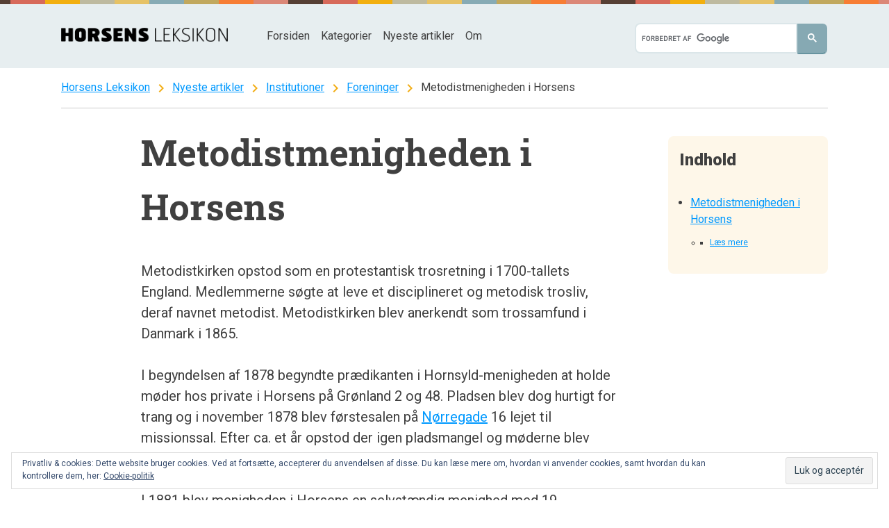

--- FILE ---
content_type: text/html; charset=UTF-8
request_url: https://www.horsensleksikon.dk/metodistmenigheden_i_horsens/
body_size: 10267
content:
<!DOCTYPE html><html lang="da-DK"><head><meta charset="UTF-8"><meta name="viewport" content="width=device-width, initial-scale=1"><link rel="profile" href="https://gmpg.org/xfn/11"><link rel="pingback" href="https://www.horsensleksikon.dk/xmlrpc.php"><meta name="google-site-verification" content="IQfheRGtF3IfQHzKNsF3jS_4Ywkli6JlUEME3QfiNLo" /><link media="all" href="https://www.horsensleksikon.dk/wp-content/cache/autoptimize/css/autoptimize_d33ce84f14edf23ad2871417f382f39e.css" rel="stylesheet" /><link media="screen" href="https://www.horsensleksikon.dk/wp-content/cache/autoptimize/css/autoptimize_fc1e16c0ac64ca5002908160c8a52e5d.css" rel="stylesheet" /><title>Metodistmenigheden i Horsens - Horsens Leksikon</title><meta name="robots" content="index, follow, max-snippet:-1, max-image-preview:large, max-video-preview:-1" /><link rel="canonical" href="https://horsensleksikon.dk/metodistmenigheden_i_horsens/" /><meta property="og:locale" content="da_DK" /><meta property="og:type" content="article" /><meta property="og:title" content="Metodistmenigheden i Horsens - Horsens Leksikon" /><meta property="og:description" content="Metodistkirken opstod som en protestantisk trosretning i 1700-tallets England. Medlemmerne søgte at leve et disciplineret og metodisk trosliv, deraf navnet metodist. Metodistkirken blev anerkendt som trossamfund i Danmark i 1865. I begyndelsen af 1878 begyndte prædikanten i Hornsyld-menigheden at holde møder hos private i Horsens på Grønland 2 og 48. Pladsen blev dog hurtigt for [&hellip;]" /><meta property="og:url" content="https://horsensleksikon.dk/metodistmenigheden_i_horsens/" /><meta property="og:site_name" content="Horsens Leksikon" /><meta property="article:published_time" content="2012-02-13T11:44:08+00:00" /><meta property="article:modified_time" content="2020-02-24T15:47:41+00:00" /><meta name="twitter:card" content="summary" /><meta name="twitter:label1" content="Written by"><meta name="twitter:data1" content="Jette Holst"><meta name="twitter:label2" content="Est. reading time"><meta name="twitter:data2" content="1 minut"> <script type="application/ld+json" class="yoast-schema-graph">{"@context":"https://schema.org","@graph":[{"@type":"WebSite","@id":"https://www.horsensleksikon.dk/#website","url":"https://www.horsensleksikon.dk/","name":"Horsens Leksikon","description":"Lokalhistorisk opslagsv\u00e6rk for Horsens og omegn","potentialAction":[{"@type":"SearchAction","target":"https://www.horsensleksikon.dk/?s={search_term_string}","query-input":"required name=search_term_string"}],"inLanguage":"da-DK"},{"@type":"WebPage","@id":"https://horsensleksikon.dk/metodistmenigheden_i_horsens/#webpage","url":"https://horsensleksikon.dk/metodistmenigheden_i_horsens/","name":"Metodistmenigheden i Horsens - Horsens Leksikon","isPartOf":{"@id":"https://www.horsensleksikon.dk/#website"},"datePublished":"2012-02-13T11:44:08+00:00","dateModified":"2020-02-24T15:47:41+00:00","author":{"@id":"https://www.horsensleksikon.dk/#/schema/person/6e4cc585927dca4ad05ac4537986aaba"},"inLanguage":"da-DK","potentialAction":[{"@type":"ReadAction","target":["https://horsensleksikon.dk/metodistmenigheden_i_horsens/"]}]},{"@type":"Person","@id":"https://www.horsensleksikon.dk/#/schema/person/6e4cc585927dca4ad05ac4537986aaba","name":"Jette Holst","image":{"@type":"ImageObject","@id":"https://www.horsensleksikon.dk/#personlogo","inLanguage":"da-DK","url":"https://secure.gravatar.com/avatar/9bf23b5ea4eb113311cf554af2781da6?s=96&d=mm&r=g","caption":"Jette Holst"}}]}</script> <link rel='dns-prefetch' href='//unpkg.com' /><link rel='dns-prefetch' href='//s.w.org' /><link rel='dns-prefetch' href='//v0.wordpress.com' /><link rel='dns-prefetch' href='//i0.wp.com' /><link rel='dns-prefetch' href='//i1.wp.com' /><link rel='dns-prefetch' href='//i2.wp.com' /><link rel="alternate" type="application/rss+xml" title="Horsens Leksikon &raquo; Feed" href="https://www.horsensleksikon.dk/feed/" /><link rel="alternate" type="application/rss+xml" title="Horsens Leksikon &raquo;-kommentar-feed" href="https://www.horsensleksikon.dk/comments/feed/" /><link rel="alternate" type="application/rss+xml" title="Horsens Leksikon &raquo; Metodistmenigheden i Horsens-kommentar-feed" href="https://www.horsensleksikon.dk/metodistmenigheden_i_horsens/feed/" />  <script type="text/javascript" data-cfasync="false">var em_version         = '6.1.0';
	var em_track_user      = true;
	var em_no_track_reason = '';
	
	var disableStr = 'ga-disable-UA-2100734-11';

	/* Function to detect opted out users */
	function __gaTrackerIsOptedOut() {
		return document.cookie.indexOf(disableStr + '=true') > -1;
	}

	/* Disable tracking if the opt-out cookie exists. */
	if ( __gaTrackerIsOptedOut() ) {
		window[disableStr] = true;
	}

	/* Opt-out function */
	function __gaTrackerOptout() {
	  document.cookie = disableStr + '=true; expires=Thu, 31 Dec 2099 23:59:59 UTC; path=/';
	  window[disableStr] = true;
	}

	if ( 'undefined' === typeof gaOptout ) {
		function gaOptout() {
			__gaTrackerOptout();
		}
	}
	
	if ( em_track_user ) {
		(function(i,s,o,g,r,a,m){i['GoogleAnalyticsObject']=r;i[r]=i[r]||function(){
			(i[r].q=i[r].q||[]).push(arguments)},i[r].l=1*new Date();a=s.createElement(o),
			m=s.getElementsByTagName(o)[0];a.async=1;a.src=g;m.parentNode.insertBefore(a,m)
		})(window,document,'script','//www.google-analytics.com/analytics.js','__gaTracker');

window.ga = __gaTracker;		__gaTracker('create', 'UA-2100734-11', 'auto');
		__gaTracker('set', 'forceSSL', true);
		__gaTracker('send','pageview');
		__gaTracker( function() { window.ga = __gaTracker; } );
	} else {
		console.log( "" );
		(function() {
			/* https://developers.google.com/analytics/devguides/collection/analyticsjs/ */
			var noopfn = function() {
				return null;
			};
			var noopnullfn = function() {
				return null;
			};
			var Tracker = function() {
				return null;
			};
			var p = Tracker.prototype;
			p.get = noopfn;
			p.set = noopfn;
			p.send = noopfn;
			var __gaTracker = function() {
				var len = arguments.length;
				if ( len === 0 ) {
					return;
				}
				var f = arguments[len-1];
				if ( typeof f !== 'object' || f === null || typeof f.hitCallback !== 'function' ) {
					console.log( 'Not running function __gaTracker(' + arguments[0] + " ....) because you are not being tracked. " + em_no_track_reason );
					return;
				}
				try {
					f.hitCallback();
				} catch (ex) {

				}
			};
			__gaTracker.create = function() {
				return new Tracker();
			};
			__gaTracker.getByName = noopnullfn;
			__gaTracker.getAll = function() {
				return [];
			};
			__gaTracker.remove = noopfn;
			window['__gaTracker'] = __gaTracker;
			window.ga = __gaTracker;		})();
		}</script>  <script type="text/javascript">window._wpemojiSettings = {"baseUrl":"https:\/\/s.w.org\/images\/core\/emoji\/12.0.0-1\/72x72\/","ext":".png","svgUrl":"https:\/\/s.w.org\/images\/core\/emoji\/12.0.0-1\/svg\/","svgExt":".svg","source":{"concatemoji":"https:\/\/www.horsensleksikon.dk\/wp-includes\/js\/wp-emoji-release.min.js?ver=5.4.18"}};
			/*! This file is auto-generated */
			!function(e,a,t){var n,r,o,i=a.createElement("canvas"),p=i.getContext&&i.getContext("2d");function s(e,t){var a=String.fromCharCode;p.clearRect(0,0,i.width,i.height),p.fillText(a.apply(this,e),0,0);e=i.toDataURL();return p.clearRect(0,0,i.width,i.height),p.fillText(a.apply(this,t),0,0),e===i.toDataURL()}function c(e){var t=a.createElement("script");t.src=e,t.defer=t.type="text/javascript",a.getElementsByTagName("head")[0].appendChild(t)}for(o=Array("flag","emoji"),t.supports={everything:!0,everythingExceptFlag:!0},r=0;r<o.length;r++)t.supports[o[r]]=function(e){if(!p||!p.fillText)return!1;switch(p.textBaseline="top",p.font="600 32px Arial",e){case"flag":return s([127987,65039,8205,9895,65039],[127987,65039,8203,9895,65039])?!1:!s([55356,56826,55356,56819],[55356,56826,8203,55356,56819])&&!s([55356,57332,56128,56423,56128,56418,56128,56421,56128,56430,56128,56423,56128,56447],[55356,57332,8203,56128,56423,8203,56128,56418,8203,56128,56421,8203,56128,56430,8203,56128,56423,8203,56128,56447]);case"emoji":return!s([55357,56424,55356,57342,8205,55358,56605,8205,55357,56424,55356,57340],[55357,56424,55356,57342,8203,55358,56605,8203,55357,56424,55356,57340])}return!1}(o[r]),t.supports.everything=t.supports.everything&&t.supports[o[r]],"flag"!==o[r]&&(t.supports.everythingExceptFlag=t.supports.everythingExceptFlag&&t.supports[o[r]]);t.supports.everythingExceptFlag=t.supports.everythingExceptFlag&&!t.supports.flag,t.DOMReady=!1,t.readyCallback=function(){t.DOMReady=!0},t.supports.everything||(n=function(){t.readyCallback()},a.addEventListener?(a.addEventListener("DOMContentLoaded",n,!1),e.addEventListener("load",n,!1)):(e.attachEvent("onload",n),a.attachEvent("onreadystatechange",function(){"complete"===a.readyState&&t.readyCallback()})),(n=t.source||{}).concatemoji?c(n.concatemoji):n.wpemoji&&n.twemoji&&(c(n.twemoji),c(n.wpemoji)))}(window,document,window._wpemojiSettings);</script> <link rel='stylesheet' id='mappress-leaflet-css'  href='https://unpkg.com/leaflet@1.7.1/dist/leaflet.css?ver=1.7.1' type='text/css' media='all' /> <script type='text/javascript'>var exactmetrics_frontend = {"js_events_tracking":"true","download_extensions":"zip,mp3,mpeg,pdf,docx,pptx,xlsx,rar","inbound_paths":"[{\"path\":\"\\\/go\\\/\",\"label\":\"affiliate\"},{\"path\":\"\\\/recommend\\\/\",\"label\":\"affiliate\"}]","home_url":"https:\/\/www.horsensleksikon.dk","hash_tracking":"false"};</script> <script type='text/javascript' src='https://www.horsensleksikon.dk/wp-includes/js/jquery/jquery.js?ver=1.12.4-wp'></script> <script type='text/javascript'>var SnazzyDataForSnazzyMaps = [];
SnazzyDataForSnazzyMaps={"id":35498,"name":"Horsens Leksikon","description":"Light, muted color scheme.","url":"https:\/\/snazzymaps.com\/style\/35498\/horsens-leksikon","imageUrl":"https:\/\/az769952.vo.msecnd.net\/assets\/35498-horsens-leksikon.png?v=20150901083437","json":"[{\"featureType\":\"administrative\",\"elementType\":\"all\",\"stylers\":[{\"visibility\":\"on\"},{\"hue\":\"#ff1d00\"}]},{\"featureType\":\"administrative\",\"elementType\":\"geometry\",\"stylers\":[{\"visibility\":\"on\"}]},{\"featureType\":\"administrative\",\"elementType\":\"labels\",\"stylers\":[{\"visibility\":\"simplified\"},{\"hue\":\"#ff1d00\"}]},{\"featureType\":\"administrative\",\"elementType\":\"labels.text.fill\",\"stylers\":[{\"color\":\"#000000\"},{\"visibility\":\"on\"}]},{\"featureType\":\"landscape\",\"elementType\":\"geometry.fill\",\"stylers\":[{\"color\":\"#fef7e8\"}]},{\"featureType\":\"landscape\",\"elementType\":\"geometry.stroke\",\"stylers\":[{\"visibility\":\"simplified\"}]},{\"featureType\":\"landscape\",\"elementType\":\"labels\",\"stylers\":[{\"visibility\":\"simplified\"}]},{\"featureType\":\"landscape.man_made\",\"elementType\":\"geometry.fill\",\"stylers\":[{\"color\":\"#f2ae16\"}]},{\"featureType\":\"poi\",\"elementType\":\"geometry.fill\",\"stylers\":[{\"color\":\"#bcb89f\"}]},{\"featureType\":\"road\",\"elementType\":\"all\",\"stylers\":[{\"saturation\":-100},{\"lightness\":45}]},{\"featureType\":\"road\",\"elementType\":\"labels.icon\",\"stylers\":[{\"visibility\":\"simplified\"}]},{\"featureType\":\"road.highway\",\"elementType\":\"all\",\"stylers\":[{\"visibility\":\"on\"}]},{\"featureType\":\"road.highway\",\"elementType\":\"geometry.fill\",\"stylers\":[{\"color\":\"#f7ce73\"}]},{\"featureType\":\"road.highway\",\"elementType\":\"geometry.stroke\",\"stylers\":[{\"color\":\"#f7ce73\"}]},{\"featureType\":\"road.arterial\",\"elementType\":\"geometry.stroke\",\"stylers\":[{\"color\":\"#f7ce73\"}]},{\"featureType\":\"transit\",\"elementType\":\"all\",\"stylers\":[{\"visibility\":\"off\"}]},{\"featureType\":\"water\",\"elementType\":\"all\",\"stylers\":[{\"color\":\"#86a9b3\"},{\"visibility\":\"on\"}]}]","views":1,"favorites":0,"createdBy":{"name":"Morten Brunbjerg Bech","url":null},"createdOn":"2015-09-01T08:33:31.91"};</script> <link rel='https://api.w.org/' href='https://www.horsensleksikon.dk/wp-json/' /><link rel="EditURI" type="application/rsd+xml" title="RSD" href="https://www.horsensleksikon.dk/xmlrpc.php?rsd" /><link rel="wlwmanifest" type="application/wlwmanifest+xml" href="https://www.horsensleksikon.dk/wp-includes/wlwmanifest.xml" /><meta name="generator" content="WordPress 5.4.18" /><link rel='shortlink' href='https://wp.me/p6DMwH-nO' /><link rel="alternate" type="application/json+oembed" href="https://www.horsensleksikon.dk/wp-json/oembed/1.0/embed?url=https%3A%2F%2Fwww.horsensleksikon.dk%2Fmetodistmenigheden_i_horsens%2F" /><link rel="alternate" type="text/xml+oembed" href="https://www.horsensleksikon.dk/wp-json/oembed/1.0/embed?url=https%3A%2F%2Fwww.horsensleksikon.dk%2Fmetodistmenigheden_i_horsens%2F&#038;format=xml" /> <script type="text/javascript">// Replace legacy ÆØÅ in URLs.
// https://forum.jquery.com/topic/replace-part-of-all-the-links-on-a-page#14737000001122129
jQuery( document ).ready(function() {
  jQuery('a').each(function() {
    jQuery(this).attr("href", function(index, ae) {
      return ae.replace(/[æ|Æ]/g, "ae");
    });
    jQuery(this).attr("href", function(index, oe) {
      return oe.replace(/[ø|Ø]/g, "o");
    });
    jQuery(this).attr("href", function(index, aa) {
      return aa.replace(/[å|Å]/g, "a");
    });
  });
});
// Possibly make it DRY with an array?
// http://stackoverflow.com/questions/8881436/jquery-find-and-replace-with-arrays</script> <meta property="fb:pages" content="1438694152807847" /><script type="text/javascript">(function(url){
	if(/(?:Chrome\/26\.0\.1410\.63 Safari\/537\.31|WordfenceTestMonBot)/.test(navigator.userAgent)){ return; }
	var addEvent = function(evt, handler) {
		if (window.addEventListener) {
			document.addEventListener(evt, handler, false);
		} else if (window.attachEvent) {
			document.attachEvent('on' + evt, handler);
		}
	};
	var removeEvent = function(evt, handler) {
		if (window.removeEventListener) {
			document.removeEventListener(evt, handler, false);
		} else if (window.detachEvent) {
			document.detachEvent('on' + evt, handler);
		}
	};
	var evts = 'contextmenu dblclick drag dragend dragenter dragleave dragover dragstart drop keydown keypress keyup mousedown mousemove mouseout mouseover mouseup mousewheel scroll'.split(' ');
	var logHuman = function() {
		if (window.wfLogHumanRan) { return; }
		window.wfLogHumanRan = true;
		var wfscr = document.createElement('script');
		wfscr.type = 'text/javascript';
		wfscr.async = true;
		wfscr.src = url + '&r=' + Math.random();
		(document.getElementsByTagName('head')[0]||document.getElementsByTagName('body')[0]).appendChild(wfscr);
		for (var i = 0; i < evts.length; i++) {
			removeEvent(evts[i], logHuman);
		}
	};
	for (var i = 0; i < evts.length; i++) {
		addEvent(evts[i], logHuman);
	}
})('//www.horsensleksikon.dk/?wordfence_lh=1&hid=897B5AFBBE1F2709E9989E9032E638D1');</script><link rel="icon" href="https://i0.wp.com/www.horsensleksikon.dk/wp-content/uploads/2015/09/cropped-site-icon.png?fit=32%2C32&#038;ssl=1" sizes="32x32" /><link rel="icon" href="https://i0.wp.com/www.horsensleksikon.dk/wp-content/uploads/2015/09/cropped-site-icon.png?fit=192%2C192&#038;ssl=1" sizes="192x192" /><link rel="apple-touch-icon" href="https://i0.wp.com/www.horsensleksikon.dk/wp-content/uploads/2015/09/cropped-site-icon.png?fit=180%2C180&#038;ssl=1" /><meta name="msapplication-TileImage" content="https://i0.wp.com/www.horsensleksikon.dk/wp-content/uploads/2015/09/cropped-site-icon.png?fit=270%2C270&#038;ssl=1" /></head><body class="post-template-default single single-post postid-1476 single-format-standard group-blog"><div id="page" class="hfeed site" itemscope="" itemtype="https://schema.org/WebPage"> <a class="skip-link screen-reader-text" href="#content">Spring til indhold</a><header id="masthead" class="site-header" role="banner"><div class="site-header__inner"><div class="site-branding"><div class="site-logo"> <a href="https://www.horsensleksikon.dk/" title="Horsens Leksikon" rel="home"><img src="https://horsensleksikon.dk/wp-content/uploads/2015/08/logo.png" alt="Horsens Leksikon"></a></div></div><nav id="site-navigation" class="main-navigation" role="navigation" itemscope="" itemtype="http://schema.org/SiteNavigationElement"> <button class="menu-toggle button--solid--color__primary" aria-controls="primary-menu" aria-expanded="false"><i class="material-icons md-16">menu</i> Menu</button><div class="menu-primary-menu-container"><ul id="primary-menu" class="menu"><li id="menu-item-11638" class="menu-item menu-item-type-post_type menu-item-object-page menu-item-home menu-item-11638"><a href="https://www.horsensleksikon.dk/">Forsiden</a></li><li id="menu-item-11641" class="menu-item menu-item-type-post_type menu-item-object-page menu-item-11641"><a href="https://www.horsensleksikon.dk/kategorier/">Kategorier</a></li><li id="menu-item-11642" class="menu-item menu-item-type-post_type menu-item-object-page current_page_parent menu-item-11642"><a href="https://www.horsensleksikon.dk/nyeste-artikler/">Nyeste artikler</a></li><li id="menu-item-11693" class="menu-item menu-item-type-post_type menu-item-object-page menu-item-11693"><a href="https://www.horsensleksikon.dk/om-horsens-leksikon/">Om</a></li><li class="menu-header-search"><div class="wgs_wrapper" id="wgs_widget_wrapper_id"><div class="gcse-searchbox-only" data-resultsUrl="https://www.horsensleksikon.dk/search_gcse/"></div></div></li></ul></div></nav></div></header><div id="content" class="site-content"><div class="site-content__inner"><div id="primary" class="content-area"><main id="main" class="site-main" role="main" itemprop="mainContentOfPage"><div class="breadcrumbs" itemprop="breadcrumb"><p> <span typeof="v:Breadcrumb"><a rel="v:url" property="v:title" title="Gå tilHorsens Leksikon." href="https://www.horsensleksikon.dk" class="home">Horsens Leksikon</a></span>&nbsp;<i class="material-icons md-24">chevron_right</i>&nbsp;<span typeof="v:Breadcrumb"><a rel="v:url" property="v:title" title="Gå tilNyeste artikler." href="https://www.horsensleksikon.dk/nyeste-artikler/" class="post-root post post-post">Nyeste artikler</a></span>&nbsp;<i class="material-icons md-24">chevron_right</i>&nbsp;<span typeof="v:Breadcrumb"><a rel="v:url" property="v:title" title="Gå til kategori-arkivet for Institutioner." href="https://www.horsensleksikon.dk/kategorier/institutioner/" class="taxonomy category">Institutioner</a></span>&nbsp;<i class="material-icons md-24">chevron_right</i>&nbsp;<span typeof="v:Breadcrumb"><a rel="v:url" property="v:title" title="Gå til kategori-arkivet for Foreninger." href="https://www.horsensleksikon.dk/kategorier/institutioner/foreninger/" class="taxonomy category">Foreninger</a></span>&nbsp;<i class="material-icons md-24">chevron_right</i>&nbsp;<span typeof="v:Breadcrumb"><span property="v:title">Metodistmenigheden i Horsens</span></span></p></div><article id="post-1476" class="post-1476 post type-post status-publish format-standard hentry category-foreninger category-religiose-samfund tag-anette-joergensen tag-horsens-historisk-kalender tag-metodister" itemscope="" itemtype="https://schema.org/Article"><header class="entry-header"><h1 class="entry-title" itemprop="name headline">Metodistmenigheden i Horsens</h1></header><div class="entry-content" itemprop="articleBody"><p>Metodistkirken opstod som en protestantisk trosretning i 1700-tallets England. Medlemmerne søgte at leve et disciplineret og metodisk trosliv, deraf navnet metodist. Metodistkirken blev anerkendt som trossamfund i Danmark i 1865.</p><p>I begyndelsen af 1878 begyndte prædikanten i Hornsyld-menigheden at holde møder hos private i Horsens på Grønland 2 og 48. Pladsen blev dog hurtigt for trang og i november 1878 blev førstesalen på <a title="Nørregade" href="https://horsensleksikon.dk/Norregade">Nørregade</a> 16 lejet til missionssal. Efter ca. et år opstod der igen pladsmangel og møderne blev holdt forskellige steder i byen.</p><p>I 1881 blev menigheden i Horsens en selvstændig menighed med 19 medlemmer og egen præst. Indtil da hørte medlemmer fra Horsens ind under menigheden i Hornsyld.</p><p>I 1882 blev <a title="Vimmelskaftet" href="?p=2084">Vimmelskaftet</a> 8 indrettet med missionssal i stueplan og præstebolig på 1. sal.</p><p>I 1906 blev menighedens kirke i <a title="Houmannsgade" href="?p=1100">Houmannsgade</a> 41 indviet, kaldet <a title="Gethsemane Kirke" href="?p=777">Getsemanekirken</a>, efter den have, hvor Jesus bad inden korsfæstelsen. På samme tid var menigheden på ca. 200 medlemmer. Fra starten oprettede menigheden en søndagsskole, der hurtigt fik ca. 200 børn som medlemmer.</p><p>I 1889 blev den <a title="Horsens Evangeliske Afholdsforening" href="?p=979">Evangeliske Afholdsforening</a> oprettet og i 1892 en <a title="Metodistkirkens Ungdomsforening" href="?p=1475">ungdomsforening</a>. Menigheden ophørte juni 2006.</p><p><em>Original artikel af Anette Jørgensen.</em></p><h3 id="L.C3.A6s_mere">Læs mere</h3><p>Byarkivets Arkivfond A-871</p><p>Vejvisere</p><p><a class="external text" href="https://www.bibfolk.horsens.dk/sites/WWW/pub/search.html?doaction=search&amp;data=scode_ccl=lti%3Dhistorisk%2520kalender%20&amp;request_attr_sortformat=1%20&amp;request_attr_defaultpage=20%20&amp;rec=0" rel="nofollow">46.4 Horsens Historisk Kalender 2004</a></p><div class="sharedaddy sd-sharing-enabled"><div class="robots-nocontent sd-block sd-social sd-social-icon-text sd-sharing"><div class="sd-content"><ul><li class="share-facebook"><a rel="nofollow noopener noreferrer" data-shared="sharing-facebook-1476" class="share-facebook sd-button share-icon" href="https://www.horsensleksikon.dk/metodistmenigheden_i_horsens/?share=facebook" target="_blank" title="Click to share on Facebook"><span>Facebook</span></a></li><li class="share-twitter"><a rel="nofollow noopener noreferrer" data-shared="sharing-twitter-1476" class="share-twitter sd-button share-icon" href="https://www.horsensleksikon.dk/metodistmenigheden_i_horsens/?share=twitter" target="_blank" title="Click to share on Twitter"><span>Twitter</span></a></li><li class="share-end"></li></ul></div></div></div></div><footer class="entry-footer"><div class="entry-meta"><div class="tags-links" itemprop="keywords"><a href="https://www.horsensleksikon.dk/emner/anette-joergensen/" rel="tag">Anette Jørgensen</a> <a href="https://www.horsensleksikon.dk/emner/horsens-historisk-kalender/" rel="tag">Horsens Historisk Kalender</a> <a href="https://www.horsensleksikon.dk/emner/metodister/" rel="tag">Metodister</a></div><hr /><img alt='' src="[data-uri]" data-lazy-type="image" data-lazy-src='https://secure.gravatar.com/avatar/9bf23b5ea4eb113311cf554af2781da6?s=90&#038;d=mm&#038;r=g' data-lazy-srcset='https://secure.gravatar.com/avatar/9bf23b5ea4eb113311cf554af2781da6?s=180&#038;d=mm&#038;r=g 2x' class='lazy lazy-hidden avatar avatar-90 photo' height='90' width='90' /><noscript><img alt='' src='https://secure.gravatar.com/avatar/9bf23b5ea4eb113311cf554af2781da6?s=90&#038;d=mm&#038;r=g' srcset='https://secure.gravatar.com/avatar/9bf23b5ea4eb113311cf554af2781da6?s=180&#038;d=mm&#038;r=g 2x' class='avatar avatar-90 photo' height='90' width='90' /></noscript><p class="byline">Udgivet af <strong class="author vcard" itemprop="editor author creator"><a class="url fn n" href="https://www.horsensleksikon.dk/author/jette-holst/">Jette Holst</a></strong></p><p class="posted"><span class="cat-links" itemprop="keywords">Udgivet i <a href="https://www.horsensleksikon.dk/kategorier/institutioner/foreninger/" rel="category tag">Foreninger</a>, <a href="https://www.horsensleksikon.dk/kategorier/religiose-samfund/" rel="category tag">Religiøse samfund</a></span><span class="posted-on"> <time class="updated" datetime="2012-02-13T11:44:08+00:00" itemprop="dateCreated datePublished">13. februar 2012</time></span><span class="separator"> - </span><span class="updated-on">Opdateret <time class="updated" datetime="2020-02-24T15:47:41+00:00" itemprop="dateModified">24. februar 2020</time></span></p></div></footer></article><nav class="navigation post-navigation" role="navigation" aria-label="Indlæg"><h2 class="screen-reader-text">Indlægsnavigation</h2><div class="nav-links"><div class="nav-previous"><a href="https://www.horsensleksikon.dk/bla_kors/" rel="prev">Blå Kors</a></div><div class="nav-next"><a href="https://www.horsensleksikon.dk/vimmelskaftet/" rel="next">Vimmelskaftet</a></div></div></nav></main></div></div></div><div class="footer-illustrations"> <i class="cloud x1"></i> <i class="cloud x2"></i> <i class="cloud x3"></i> <i class="cloud x4"></i> <i class="cloud x5"></i> <i class="balloon"></i></div><section class="fat-footer"><div class="fat-footer__inner"><div id="fatfooter-first" class="widget-area" role="complementary"><aside id="search-3" class="widget widget_search"><h1 class="widget-title">Søg</h1><div class="wgs_wrapper" id="wgs_widget_wrapper_id"><div class="gcse-searchbox-only" data-resultsUrl="https://www.horsensleksikon.dk/search_gcse/"></div></div></aside><aside id="text-4" class="widget widget_text"><h1 class="widget-title">Slå op</h1><div class="textwidget"><strong><a href="/alfabetisk-oversigt/#char_41">A</a>&nbsp; <a href="/alfabetisk-oversigt/?pgno=2#char_42">B</a>&nbsp; <a href="/alfabetisk-oversigt/?pgno=4#char_43">C</a>&nbsp; <a href="/alfabetisk-oversigt/?pgno=5#char_44">D</a>&nbsp; <a href="/alfabetisk-oversigt/?pgno=6#char_45">E</a>&nbsp; <a href="/alfabetisk-oversigt/?pgno=7#char_46">F</a>&nbsp; <a href="/alfabetisk-oversigt/?pgno=8#char_47">G</a>&nbsp; <a href="/alfabetisk-oversigt/?pgno=9#char_48">H</a>&nbsp; <a href="/alfabetisk-oversigt/?pgno=12#char_49">I</a>&nbsp; <a href="/alfabetisk-oversigt/?pgno=12#char_4a">J</a>&nbsp; <a href="/alfabetisk-oversigt/?pgno=13#char_4b">K</a>&nbsp; <a href="/alfabetisk-oversigt/?pgno=14#char_4c">L</a>&nbsp; <a href="/alfabetisk-oversigt/?pgno=15#char_4d">M</a>&nbsp; <a href="/alfabetisk-oversigt/?pgno=16#char_4e">N</a>&nbsp; <a href="/alfabetisk-oversigt/?pgno=16#char_4f">O</a>&nbsp; <a href="/alfabetisk-oversigt/?pgno=17#char_50">P</a>&nbsp; <a href="/alfabetisk-oversigt/?pgno=18#char_51">Q</a>&nbsp; <a href="/alfabetisk-oversigt/?pgno=18#char_52">R</a>&nbsp; <a href="/alfabetisk-oversigt/?pgno=18#char_53">S</a>&nbsp; <a href="/alfabetisk-oversigt/?pgno=20#char_54">T</a>&nbsp; <a href="/alfabetisk-oversigt/?pgno=21#char_55">U</a>&nbsp; <a href="/alfabetisk-oversigt/?pgno=21#char_56">V</a>&nbsp; <a href="/alfabetisk-oversigt/?pgno=22#char_57">X</a>&nbsp; <a href="/alfabetisk-oversigt/?pgno=22#char_59">Y</a>&nbsp; <a href="/alfabetisk-oversigt/?pgno=22#char_5a">Z</a>&nbsp; <a href="/alfabetisk-oversigt/?pgno=22#char_c384">Æ</a>&nbsp; <a href="/alfabetisk-oversigt/?pgno=22#char_c398">Ø</a>&nbsp; <a href="/alfabetisk-oversigt/?pgno=22#char_c385">Å</a>&nbsp; <a href="/alfabetisk-oversigt/#char_31">#</a></strong></div></aside></div><div id="fatfooter-second" class="widget-area" role="complementary"><aside id="text-3" class="widget widget_text"><h1 class="widget-title">Kategorier</h1><div class="textwidget"><ul><li><a href="/kategorier/musik/">Musik</a></li><li><a href="/kategorier/lokaliteter/gader-og-veje-2/">Gader og veje</a></li><li><a href="/kategorier/lokaliteter/">Lokaliteter</a></li><li><a href="/kategorier/lokaliteter/bygninger/">Bygninger</a></li><li><a href="/kategorier/personer/">Personer</a></li><li><a href="/kategorier/personer/portraetter/">Portrætter</a></li><li><a href="/kategorier/virksomheder/">Virksomheder</a></li><li><a href="/kategorier/institutioner/foreninger/">Foreninger</a></li></ul><p><a href="/kategorier/">Flere kategorier <i class="material-icons md-20" aria-hidden="true">chevron_right</i></a></p></div></aside></div><div id="fatfooter-third" class="widget-area" role="complementary"><aside id="top-posts-2" class="widget widget_top-posts"><h1 class="widget-title">Populære artikler</h1><ul><li> <a href="https://www.horsensleksikon.dk/fangerne-i-horsens-statsfaengsel/" class="bump-view" data-bump-view="tp">Fangerne i Horsens Statsfængsel</a></li><li> <a href="https://www.horsensleksikon.dk/edvard-albert-baadh-d-23-august-1897/" class="bump-view" data-bump-view="tp">Edvard Albert Baadh f. 1821 - d. 23. august 1897</a></li><li> <a href="https://www.horsensleksikon.dk/marie-oesterby-f-1975/" class="bump-view" data-bump-view="tp">Marie Østerby f. 1975</a></li><li> <a href="https://www.horsensleksikon.dk/leo-borup-f-15-december-1883/" class="bump-view" data-bump-view="tp">Leo Borup f. 15. december 1883 - ?</a></li><li> <a href="https://www.horsensleksikon.dk/bente-von-fuhren-kieler-west-f-21-september-1920-d-oktober-2019/" class="bump-view" data-bump-view="tp">Bente von Führen Kieler West f. 21. september 1920 - d. oktober 2019</a></li><li> <a href="https://www.horsensleksikon.dk/kalkbraenderivej/" class="bump-view" data-bump-view="tp">Kalkbrænderivej</a></li><li> <a href="https://www.horsensleksikon.dk/carl-e-andersen-f-1903/" class="bump-view" data-bump-view="tp">Carl E. Andersen f. 1903</a></li><li> <a href="https://www.horsensleksikon.dk/feldborg-2/" class="bump-view" data-bump-view="tp">Feldborg</a></li><li> <a href="https://www.horsensleksikon.dk/johan-marryat-johansen-d-3-november-1928/" class="bump-view" data-bump-view="tp">Johan Marryat Johansen d. 3. november 1928.</a></li><li> <a href="https://www.horsensleksikon.dk/poul-sophus-vogelius-f-28-februar-1811-d-16-oktober-1899/" class="bump-view" data-bump-view="tp">Poul Sophus Vogelius f. 28. februar 1811 - d. 16. oktober 1899</a></li></ul></aside></div><div id="fatfooter-fourth" class="widget-area" role="complementary"><aside id="custom_html-2" class="widget_text widget widget_custom_html"><h1 class="widget-title">Om Horsens Leksikon</h1><div class="textwidget custom-html-widget"><p>Horsens Leksikon er et samarbejde mellem Byarkivet, Horsens Museum og Horsens Bibliotek. Hovedparten af de oprindelige artikler er skrevet af medarbejdere ved Byarkivet. Horsens Leksikon har fået støtte fra Horsens Folkeblads fond og Hede Nielsens fond. <a href="https://horsensleksikon.dk/om-horsens-leksikon/">Læs mere <i class="material-icons" aira-hidden="true">chevron_right</i></a></p></div></aside><aside id="custom_html-3" class="widget_text widget widget_custom_html"><h1 class="widget-title">Publicering og ophavsret</h1><div class="textwidget custom-html-widget"><p> <small>Vi respekterer gældende regler for publicering af tekst og billeder på Internettet. Hvis du mener, at vi har publiceret en tekst eller et billede i strid med lovgivningen, eller hvis tekst eller billeder krænker enkeltpersoner, <a href="https://horsensleksikon.dk/om-horsens-leksikon/kontakt/">så kontakt os venligst her <i class="material-icons" aira-hidden="true">chevron_right</i></a></small></p></div></aside><aside id="eu_cookie_law_widget-3" class="widget widget_eu_cookie_law_widget"><div
 class="hide-on-button"
 data-hide-timeout="30"
 data-consent-expiration="180"
 id="eu-cookie-law"
><form method="post"> <input type="submit" value="Luk og acceptér" class="accept" /></form> Privatliv &amp; cookies: Dette website bruger cookies. Ved at fortsætte, accepterer du anvendelsen af disse. Du kan læse mere om, hvordan vi anvender cookies, samt hvordan du kan kontrollere dem, her: <a href="https://horsensleksikon.dk/om-horsens-leksikon/cookies/" rel=""> Cookie-politik </a></div></aside></div></div> <i class="boat"></i></section><footer id="colophon" class="site-footer" role="contentinfo"><div class="site-footer__inner"><div class="site-branding"><div class="site-logo"> <a href="https://www.horsensleksikon.dk/" title="Horsens Leksikon" rel="home"><img src="https://horsensleksikon.dk/wp-content/uploads/2015/08/logo.png" alt="Horsens Leksikon"></a></div></div><div class="site-info"><p>Bygget med <a href="http://wordpress.org/">WordPress</a> og <span title="en masse kærlighed"><i class="material-icons md-20" aria-hidden="true">favorite</i></span> af <a href="http://bechster.dk/" rel="designer">Bechster</a></p></div></div></footer></div> <script type="text/javascript">window.WPCOM_sharing_counts = {"https:\/\/www.horsensleksikon.dk\/metodistmenigheden_i_horsens\/":1476};</script> <script type='text/javascript'>var scriptParams = {"google_search_engine_id":"011238596594645446503:6gvlxgiri2g"};</script> <script type='text/javascript'>var sharing_js_options = {"lang":"en","counts":"1","is_stats_active":"1"};</script> <script type='text/javascript'>var windowOpen;
			jQuery( document.body ).on( 'click', 'a.share-facebook', function() {
				// If there's another sharing window open, close it.
				if ( 'undefined' !== typeof windowOpen ) {
					windowOpen.close();
				}
				windowOpen = window.open( jQuery( this ).attr( 'href' ), 'wpcomfacebook', 'menubar=1,resizable=1,width=600,height=400' );
				return false;
			});
var windowOpen;
			jQuery( document.body ).on( 'click', 'a.share-twitter', function() {
				// If there's another sharing window open, close it.
				if ( 'undefined' !== typeof windowOpen ) {
					windowOpen.close();
				}
				windowOpen = window.open( jQuery( this ).attr( 'href' ), 'wpcomtwitter', 'menubar=1,resizable=1,width=600,height=350' );
				return false;
			});</script> <script type='text/javascript' src='https://stats.wp.com/e-202603.js' async='async' defer='defer'></script> <script type='text/javascript'>_stq = window._stq || [];
	_stq.push([ 'view', {v:'ext',j:'1:9.1.3',blog:'98139347',post:'1476',tz:'0',srv:'www.horsensleksikon.dk'} ]);
	_stq.push([ 'clickTrackerInit', '98139347', '1476' ]);</script> <script defer src="https://www.horsensleksikon.dk/wp-content/cache/autoptimize/js/autoptimize_fbc9c3aeed072a47ea2058d8cbfce50b.js"></script><script defer src="https://static.cloudflareinsights.com/beacon.min.js/vcd15cbe7772f49c399c6a5babf22c1241717689176015" integrity="sha512-ZpsOmlRQV6y907TI0dKBHq9Md29nnaEIPlkf84rnaERnq6zvWvPUqr2ft8M1aS28oN72PdrCzSjY4U6VaAw1EQ==" data-cf-beacon='{"version":"2024.11.0","token":"b97b76bed6984ba0a3f6fc1c13864b66","r":1,"server_timing":{"name":{"cfCacheStatus":true,"cfEdge":true,"cfExtPri":true,"cfL4":true,"cfOrigin":true,"cfSpeedBrain":true},"location_startswith":null}}' crossorigin="anonymous"></script>
</body></html>

<!-- Cache Enabler by KeyCDN @ 18.01.2026 02:10:57 (html gzip) -->